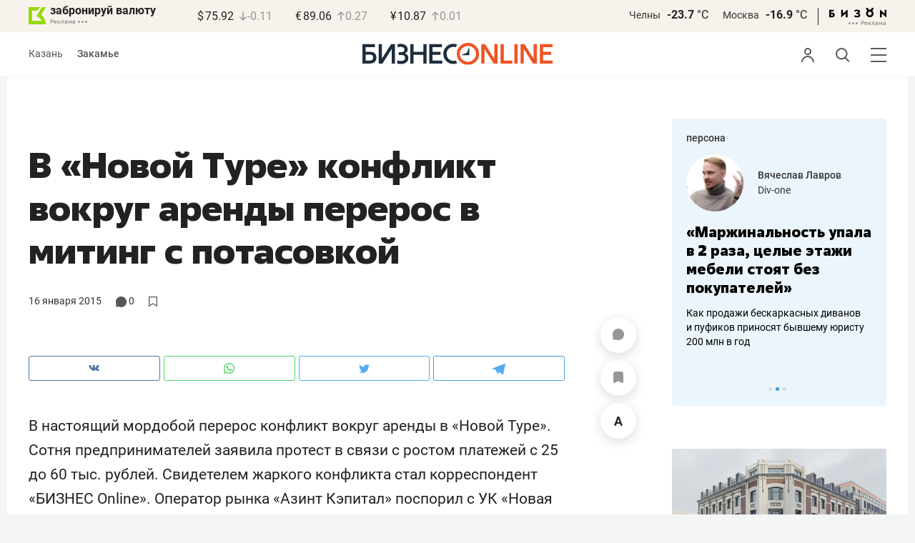

--- FILE ---
content_type: application/javascript
request_url: https://statix.business-gazeta.ru/js/index.js?v=210120263311
body_size: 373
content:
import { dropdown } from "./components/dropdown.js?v=210120262211";
import { Comments } from "./components/comments.js?v=210120262211";
import { hasCookie } from "./components/has-cookie.js?v=210120262211";
import { rightArticleBanner } from "./components/rightArticleBanner.js?v=210120262211";
import { slots } from "./components/slots.js?v=210120262211";
import { getMurmur } from "./components/murmur.js?v=210120262211";

dropdown();

hasCookie()
rightArticleBanner()

await getMurmur().then(slots);

new Comments();
